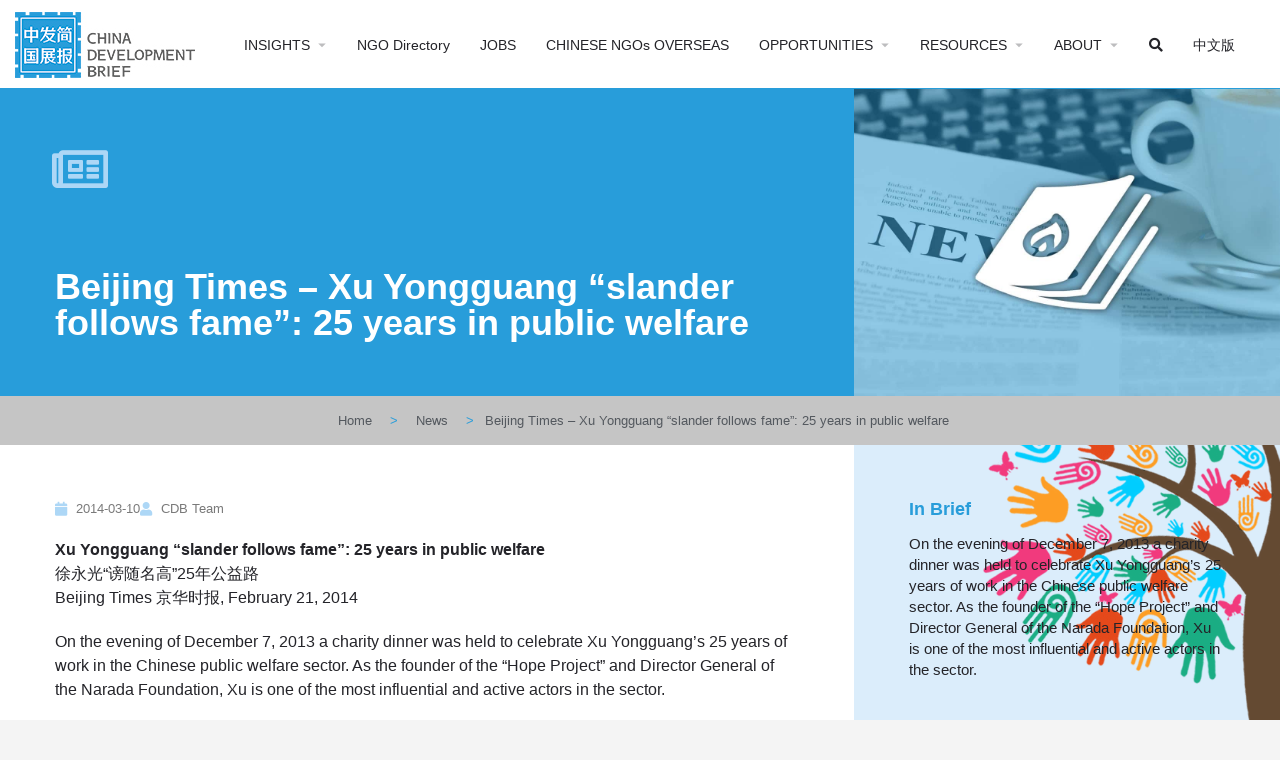

--- FILE ---
content_type: text/javascript
request_url: https://chinadevelopmentbrief.org/wp-content/plugins/ml-elementor-toolkit-pro/assets/js/general.js?ver=6.9
body_size: 909
content:
jQuery(document).ready(function ($) {
    $("body").on("click", ".mlt-carousel-next-btn", function (e) {
        console.log($(this).parents(".elementor-widget"));
        e.preventDefault(), $(this).closest(".elementor-widget").find(".owl-carousel").trigger("next.owl.carousel")
    });
    $("body").on("click", ".mlt-carousel-prev-btn", function (e) {
        e.preventDefault(), $(this).closest(".elementor-widget").find(".owl-carousel").trigger("prev.owl.carousel")
    });

    $(document).on("click",".cts-open-chat",function(e){
        e.preventDefault();
        var t = $(this).data("user-id") || null,
            i = $(this).data("post-data");
        if (!$("body").hasClass("logged-in")) return $("#sign-in-modal").modal("toggle");
        MyListing.Messages.open(t, i), setTimeout(function () {
            $(MyListing.Messages.$el).find("#ml-conv-textarea").focus()
        }, 150)
    })
});

--- FILE ---
content_type: text/javascript
request_url: https://chinadevelopmentbrief.org/wp-content/plugins/bdthemes-element-pack/assets/js/modules/ep-post-gallery.min.js?ver=6.5.0
body_size: 1598
content:
!function(t,e){"use strict";var n=function(t,e){var n=t.find(".bdt-post-gallery-wrapper"),o=t.find(".bdt-post-gallery").data("settings"),i=n.find(".bdt-ep-grid-filters-wrapper");if(n.length){if(1==o.tiltShow){var r=document.querySelectorAll(o.id+" [data-tilt]");VanillaTilt.init(r)}if(i.length){(o=i.data("hash-settings")).activeHash;var a=o.hashTopOffset,d=o.hashScrollspyTime;"yes"==o.activeHash&&(e(window).on("load",(function(){l(i,d=1500,a)})),e(i).find(".bdt-ep-grid-filter").off("click").on("click",(function(t){window.location.hash=e.trim(e(this).context.innerText.toLowerCase()).replace(/\s+/g,"-")})),e(window).on("hashchange",(function(t){l(i,d,a)})))}}function l(t,n,o){if(window.location.hash&&e(t).find("[bdt-filter-control=\"[data-filter*='"+window.location.hash.substring(1)+"']\"]").length){var i=e("[bdt-filter-control=\"[data-filter*='"+window.location.hash.substring(1)+"']\"]").closest(t).attr("id");e("html, body").animate({easing:"slow",scrollTop:e("#"+i).offset().top-o},n,(function(){})).promise().then((function(){e("[bdt-filter-control=\"[data-filter*='"+window.location.hash.substring(1)+"']\"]").trigger("click")}))}}};jQuery(window).on("elementor/frontend/init",(function(){elementorFrontend.hooks.addAction("frontend/element_ready/bdt-post-gallery.default",n),elementorFrontend.hooks.addAction("frontend/element_ready/bdt-post-gallery.bdt-abetis",n),elementorFrontend.hooks.addAction("frontend/element_ready/bdt-post-gallery.bdt-fedara",n),elementorFrontend.hooks.addAction("frontend/element_ready/bdt-post-gallery.bdt-trosia",n)}))}(jQuery,window.elementorFrontend);